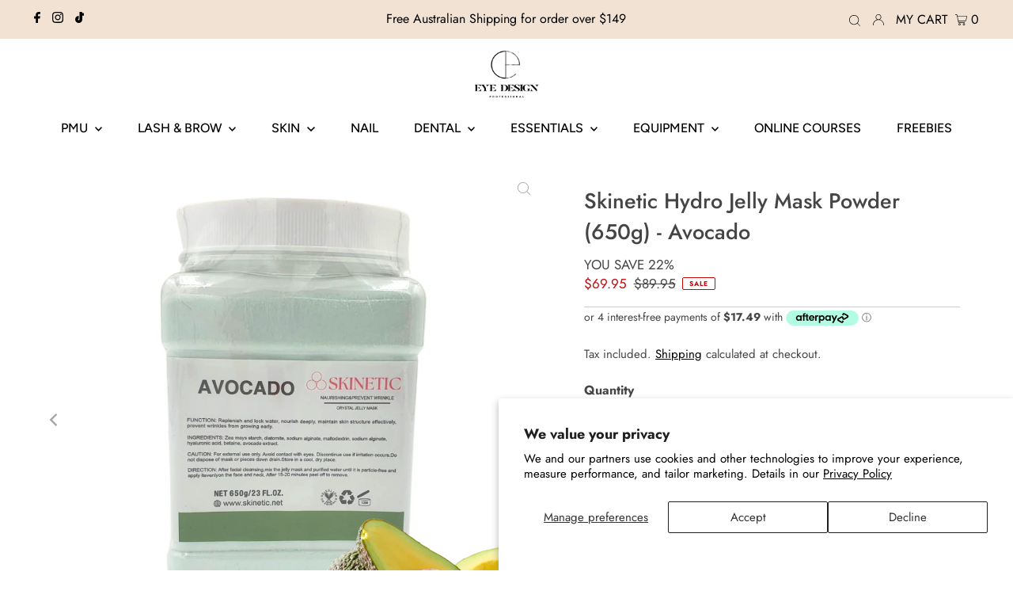

--- FILE ---
content_type: text/html
request_url: https://placement-api.afterpay.com/?mpid=eye-design-pro.myshopify.com&placementid=null&pageType=product&zoid=9.0.85
body_size: 727
content:

  <!DOCTYPE html>
  <html>
  <head>
      <link rel='icon' href='data:,' />
      <meta http-equiv="Content-Security-Policy"
          content="base-uri 'self'; default-src 'self'; font-src 'self'; style-src 'self'; script-src 'self' https://cdn.jsdelivr.net/npm/zoid@9.0.85/dist/zoid.min.js; img-src 'self'; connect-src 'self'; frame-src 'self'">
      <title></title>
      <link rel="preload" href="/index.js" as="script" />
      <link rel="preload" href="https://cdn.jsdelivr.net/npm/zoid@9.0.85/dist/zoid.min.js" integrity="sha384-67MznxkYtbE8teNrhdkvnzQBmeiErnMskO7eD8QwolLpdUliTdivKWx0ANHgw+w8" as="script" crossorigin="anonymous" />
      <div id="__AP_DATA__" hidden>
        {"errors":{"mcr":null},"mcrResponse":{"data":{"errors":[],"config":{"mpId":"eye-design-pro.myshopify.com","createdAt":"2023-08-28T09:26:48.978917221Z","updatedAt":"2025-11-13T23:39:29.138778122Z","config":{"consumerLending":{"metadata":{"shouldForceCache":false,"isProductEnabled":false,"updatedAt":"2025-11-13T23:39:29.138750972Z","version":0},"details":{}},"interestFreePayment":{"metadata":{"shouldForceCache":false,"isProductEnabled":true,"updatedAt":"2025-11-13T23:39:29.138730291Z","version":0},"details":{"minimumAmount":{"amount":"1.00","currency":"AUD"},"maximumAmount":{"amount":"4000.00","currency":"AUD"},"cbt":{"enabled":true,"countries":["AU","GB","NZ","CA","US"],"limits":{}}}},"merchantAttributes":{"metadata":{"shouldForceCache":false,"isProductEnabled":true,"updatedAt":"2025-11-13T23:39:29.138755562Z","version":0},"details":{"analyticsEnabled":true,"tradingCountry":"AU","storeURI":"http://www.eyedesignpro.co","tradingName":"Eye Design Professional","vpuf":true}},"onsitePlacements":{"metadata":{"version":0},"details":{"onsitePlacements":{}}},"cashAppPay":{"metadata":{"shouldForceCache":false,"isProductEnabled":false,"updatedAt":"2025-11-13T23:39:29.138776132Z","version":0},"details":{"enabledForOrders":false,"integrationCompleted":false}},"promotionalData":{"metadata":{"version":0},"details":{"consumerLendingPromotions":[]}}}}},"errors":null,"status":200},"brand":"afterpay","meta":{"version":"0.35.4"}}
      </div>
  </head>
  <body></body>
  <script src="/index.js" type="application/javascript"></script>
  </html>
  

--- FILE ---
content_type: text/css
request_url: https://eyedesignpro.co/cdn/shop/t/30/assets/socialshopwave-custom.css?v=25310915559631092971701831801
body_size: -276
content:
#widget-fave-html{width:100%;margin-top:10px}#widget-fave-html .ssw-fave-btn{width:100%;line-height:50px}#widget-fave-html .ssw-fave-btn-content{width:100%;background:var(--button-color);color:var(--button-text);font-family:var(--main-family);font-style:var(--main-style);font-size:var(--font-size);font-weight:400;border:0}#widget-fave-html .ssw-icon-heart-o,#widget-fave-html .ssw-icon-heart{color:var(--button-text)}#widget-fave-html .ssw-fave-btn-counter,#widget-fave-html .ssw-fave-btn-counter:before{background:var(--button-color);color:var(--button-text);font-family:var(--main-family);border:0}#widget-fave-html .ssw-fave-btn-counter:before{border-radius:0;left:-4px}#ssw-widget-recommends-html .ssw-add-recommend #add_recommend{height:auto!important}.ssw-review-slider-widget .sswcarousel-next.sswcarousel-arrow,.ssw-review-slider-widget .sswcarousel-prev.sswcarousel-arrow{visibility:hidden}.ssw-review-slider-widget .sswcarousel-next.sswcarousel-arrow:before,.ssw-review-slider-widget .sswcarousel-prev.sswcarousel-arrow:before{visibility:visible}.custom-h2-for-review-slider-ssw{margin-bottom:-35px}#ssw-page #ssw-fave-page-side-bar *,#ssw-page #ssw-fave-page-side-bar .ssw-h3 h2{font-family:Futura!important}
/*# sourceMappingURL=/cdn/shop/t/30/assets/socialshopwave-custom.css.map?v=25310915559631092971701831801 */
